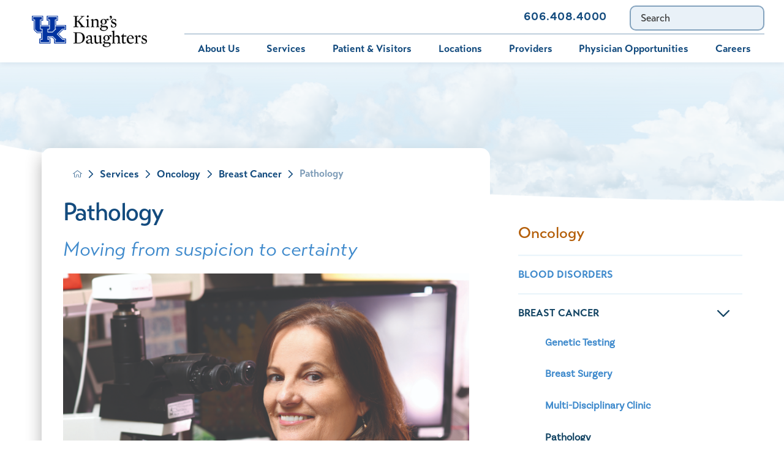

--- FILE ---
content_type: text/html; charset=utf-8
request_url: https://www.kingsdaughtershealth.com/services/oncology/breast-cancer/pathology/
body_size: 24780
content:
<!DOCTYPE html>
<html lang="en" xml:lang="en" xmlns="http://www.w3.org/1999/xhtml" data-anim="1" data-prlx="1" data-flr="1" data-i="x37dc20xp4z" data-is="o9zec4m998g" data-gmap="AIzaSyD9RxIAFFpAdGvsN49rqOZLQbeZ6BSLoL4" data-sa="y2ZSTmUX0yvjKcJy1UgoPnq08DuP4Jf3FKwuSf0GEoyqTWXq0%2Fs5o6YezGXaCjBkU1es6fYGuzih%2FhfGPyYATM%2B%2Bzi1%2Fe7MBJSSF%2FTwWhVM1oppoxUfr3WmG9rt1e9eJYc66OslXq8btB29gKer6pIMfQVejLyh15mpGJ6lCnOEEyylu">
<head>
	<script type="text/javascript" src="/cms/includes/qdyfq9a7l_t.2509161620371.js" defer data-require='["j/poly","j/modernizr","j/jquery","j/jquery.ui","j/ui.touch","j/ui.wheel","j/ui.draw","j/ui.mobile","j/timezone","static","j/jquery.cookie","extensions","uri","behaviors","c/scrollbar","c/loading","m/date","form","adapter","v/jwplayer","video","a/bootstrap","svg"]'></script>
	<title>Pathology | King's Daughters Health System</title>
	<link rel="canonical" href="https://www.kingsdaughtershealth.com/services/oncology/breast-cancer/pathology/"/>
	<meta content="text/html; charset=utf-8" http-equiv="Content-Type"/>
	<meta content="initial-scale=1" name="viewport"/>
	<meta http-equiv="X-UA-Compatible" content="IE=edge,chrome=1"/>
	<meta name="format-detection" content="telephone=no"/>
	<meta name="description" content="Learn more about our services by reading about Pathology. Our primary goal is to provide quality, compassionate, affordable and accessible health care."/>
	<meta property="og:type" content="website"/>
	<meta property="og:site_name" content="King's Daughters Hospital"/>
	<meta property="og:url" content="https://www.kingsdaughtershealth.com/services/oncology/breast-cancer/pathology/"/>
	<meta property="og:image" content="https://www.kingsdaughtershealth.com/images/assets/social-image.jpg"/>
	<meta name="twitter:card" content="summary_large_image"/>
	<meta name="twitter:image" content="https://www.kingsdaughtershealth.com/images/assets/social-image.jpg"/>
	<meta name="google-site-verification" content="rTJEFbyRXczsbeL2CNNkm-dh44G0ozLMKMuDDTSgXP0"/>
	<meta name="audio-eye-hash" content="d1b4a1d81f15a6b3fba0f938b5186f79"/>
	<script type="text/javascript">
(function(n){var t=n.Process||{},i=function(n){var t=+n;return isNaN(t)?n:t},u=function(n){return decodeURIComponent(n.replace(/\+/g,"%20"))},h=/\{(.+?)\}/g,c=window.location.hash&&window.location.hash[1]==="~"&&!/\bSPPC=./i.test(document.cookie||""),s=[],e=null,r=null,o=null,f=null;t.Page=function(n){for(var i=n.length;i--;)c?s.push(n[i]):t.Element(document.getElementById(n[i]))};t.Delayed=function(){var n,i;for(r=null;n=s.shift();)t.Element(document.getElementById(n));try{i=new CustomEvent("process.delayed",{bubbles:!0,cancelable:!0});document.documentElement.dispatchEvent(i)}catch(u){}};t.Element=function(n){if(n)switch(n.getAttribute("data-process")){case"if":t.If(n);break;case"replace":t.Replace(n);break;default:t.Fix(n)}};t.Replace=function(n){var i,f=n.parentNode,r=document.createTextNode(t.Get(n.getAttribute("data-replace"))),u=n.firstElementChild;u&&u.getAttribute&&(i=u.getAttribute("href"))&&i.substring(0,4)==="tel:"&&(i=document.createElement("a"),i.setAttribute("href","tel:"+r.data),i.appendChild(document.createTextNode(r.data)),r=i);f.insertBefore(r,n);f.removeChild(n)};t.Fix=function(n){var r,u,i,f=n.attributes.length,e=n.childNodes.length;if(n.nodeName==="SCRIPT"){n.parentNode.removeChild(n);return}while(f--)r=n.attributes[f],r.name.substring(0,13)=="data-replace-"&&(u=r.name.substring(13),n.setAttribute(u,t.Get(r.value)),n.removeAttribute(r.name));while(e--)i=n.childNodes[e],i.nodeType===3&&i.data&&i.data.indexOf("{")>=0&&(i.data=t.Get(i.data))};t.If=function(n){for(var i,u,f,e,o=n.parentNode,s=n.attributes.length,r=undefined;s--;){i=n.attributes[s];switch(i.name){case"field":r=t.Check(n,t.Get(i.value));break;case"nofield":r=!t.Check(n,t.Get(i.value))}if(r!==undefined)break}if(r)for(u=n.childNodes,f=0,e=u.length;f<e;f++)o.insertBefore(u[0],n);o.removeChild(n)};t.Check=function(n,r){for(var u,f,e=n.attributes.length;e--;){u=n.attributes[e];switch(u.name){case"equals":return r==t.Get(u.value);case"gt":case"greaterthan":case"morethan":return i(r)>i(t.Get(u.value));case"gte":return i(r)>=i(t.Get(u.value));case"lt":case"lessthan":case"lesserthan":return i(r)<i(t.Get(u.value));case"lte":return i(r)<=i(t.Get(u.value));case"ne":case"notequals":return r!=t.Get(u.value);case"contains":return f=t.Get(u.value),r.indexOf(f>=0);case"notcontains":return f=t.Get(u.value),!r.indexOf(f>=0);case"in":return f=t.Get(u.value),t.InArray(r,(""+f).split(","));case"notin":return f=t.Get(u.value),!t.InArray(r,(""+f).split(","));case"between":return f=t.Get(u.value).Split(","),f.length==2&&i(r)>=i(f[0])&&i(r)<=i(f[1])?!0:!1}}return!!r};t.InArray=function(n,t){for(var i=t.length;i--;)if(t[i]==n)return!0;return!1};t.Get=function(n){return n.replace(h,function(n,i){var r=i.split("/"),f=r.shift();return t.Data(f.split(":"),0,r[0])||u(r.shift()||"")})};t.Data=function(n,i,r){var u;switch(n[i].toLowerCase()){case"f":return t.Format(n[i+1],n,i+2,r);case"if":return t.Data(n,i+1)?n.pop():"";case"ifno":case"ifnot":return t.Data(n,i+1)?"":n.pop();case"q":case"querystring":return t.Query(n[i+1])||"";case"session":case"cookie":return t.Cookie(n[i+1])||"";case"number":return t.Number(n[i+1],r)||"";case"request":return u=t.Cookie("RWQ")||window.location.search,u&&u[0]==="?"&&n[i+1]&&n[i+1][0]!="?"&&(u=u.substr(1)),u;case"u":return t.UserData(n[i+1])||"";default:return""}};t.Format=function(n,i,r,u){var h,f,s,e,o;if(!n||r>i.length-1)return"";if(h=null,f=null,n=n.toLowerCase(),e=0,n=="binary")e=2;else if(r+1<i.length)switch(n){case"p":case"phone":case"p2":case"phone2":case"p3":case"phone3":i[r].indexOf("0")>=0&&(f=i[r],e=1);break;default:s=parseInt(i[r]);isNaN(s)||(h=s,e=1)}o=t.Data(i,r+e,u);switch(n){case"p":case"phone":return t.Phone(""+o,f);case"p2":case"phone2":return t.Phone(""+o,f||"000.000.0000");case"p3":case"phone3":return t.Phone(""+o,f||"000-000-0000");case"tel":return t.Phone(""+o,f||"0000000000")}};t.Phone=function(n,t){var u,i,f,r;if(!n)return"";if(u=n.replace(/\D+/g,""),u.length<10)return n;for(i=(t||"(000) 000-0000").split(""),f=0,r=0;r<i.length;r++)i[r]=="0"&&(f<u.length?i[r]=u[f++]:(i.splice(r,1),r--));return f==10&&u.length>10&&i.push(" x"+u.substring(10)),i.join("")};t.Query=function(n){var r,f,o,i,s;if(!e)for(e={},r=t.Cookie("RWQ")||window.location.search,f=r?r.substring(1).split("&"):[],o=f.length;o--;)i=f[o].split("="),s=u(i.shift()).toLowerCase(),e[s]=i.length?u(i.join("=")):null;return e[n.toLowerCase()]};t.Cookie=function(n){var f,i,o,e,t;if(!r)for(r={},f=document.cookie?document.cookie.split("; "):[],i=f.length;i--;){o=f[i].split("=");e=u(o.shift()).toLowerCase();t=o.join("=");switch(t[0]){case"#":r[e]=+t.substring(1);break;case":":r[e]=new Date(+t.substring(1));break;case"!":r[e]=t==="!!";break;case"'":r[e]=u(t.substring(1));break;default:r[e]=u(t)}}for(f=n.split("|"),i=0;i<f.length;i++)if(t=r[f[i].toLowerCase()],t)return t;return""};t.UserData=function(n){switch(n){case"DisplayName":return t.Cookie("U_DisplayName")||"";case"TimeOfDay":var r=new Date,i=r.getHours();return i>=17||i<5?"Evening":i<12?"Morning":"Afternoon"}};t.Number=function(n,i){var s,u,r,e;if(!i)return i;if(!o)for(o={},s=(t.Cookie("PHMAP")||"").split(","),e=0;e<s.length;e++)u=(s[e]||"").split("="),u.length===2&&(o[u[0]]=u[1]);return r=o[i],r&&r!=="0"||(r=i),f||(f={}),f[r]=1,r};t.Phones=function(){var n,t;if(f){n=[];for(t in f)f.hasOwnProperty(t)&&n.push(t);return n.join("|")}return null};n.Process=t;document.documentElement&&(document.documentElement.clientWidth<=1280||(t.Cookie("pref")&1)==1)&&(document.documentElement.className+=" minimize")})(this);
(function(n){window.rrequire||n(window)})(function(n){function b(i,r,u,f){var h,b,e,a,g,o,nt=(new Date).getTime(),p,c,l,w;if(((!s||nt-s>1e3)&&(st(),s=nt),!t[i])&&(h=k(i,f),h.length)){switch(h[0]){case"/common/js/j/jquery.js":case"/common/js/j/jquery.1.x.js":case"/common/js/j/jquery.2.x.js":h[0]=n.Modernizr&&n.Modernizr.canvas?"/common/js/j/jquery.2.x.js":"/common/js/j/jquery.1.x.js"}if(d(h),f==="css"?(e=n.document.createElement("link"),e.setAttribute("type","text/css"),e.setAttribute("rel","stylesheet"),a="href"):(e=n.document.createElement("script"),e.setAttribute("type","text/javascript"),e.setAttribute("async","async"),a="src",g=h.length<2||i[0]==="/"),i.indexOf("j/jquery")>=0)try{throw new Error("Jquery Require "+i);}catch(tt){for(console.log(tt.stack),p=[],c=arguments;c;)l=[],l.push.apply(l,c),p.push(l),w=c.callee.caller,c=w&&w.arguments;console.log(JSON.stringify(p))}o=h[0];o.substring(0,8)==="/common/"?o=v+o:o.substring(0,5)===rt&&(o=y+o);ot(e,i,f,g);e.setAttribute(a,o);b=n.document.head||n.document.body;b.appendChild(e)}}function ot(t,i,r,e){var s=function(){e?(n.register(i),l()):r==="css"&&(f[i]=!0,l())},o=function(){r==="js"&&console.log('error - "'+i+'" could not be loaded, rrequire will not fire.')};t.addEventListener?(t.addEventListener("load",s,!1),t.addEventListener("error",o,!1)):t.onload=t.onreadystatechange=function(n,r){var f=t.readyState;if(r||!f||/loaded|complete/.test(f)){if(f==="loaded"&&(t.children,t.readyState==="loading"&&(f="error")),t.onload=t.onreadystatechange=null,t=null,e&&f!=="error"){setTimeout(function(){var n=u[i];!n||n()?s():o();s=null;o=null},1);return}f==="error"?o():s();o=null;sucess=null}}}function st(){for(var t,r,u,i=document.querySelectorAll("script[src]"),n=0;n<i.length;n++)t=i[n],r=t.getAttribute("src"),u=t.getAttribute("data-require"),c(r,u,"js");for(i=document.querySelectorAll("link[rel='stylesheet'][href]"),n=0;n<i.length;n++)t=i[n],r=t.getAttribute("href"),u=t.getAttribute("data-require"),c(r,u,"css")}function k(t,i){var r=[];if(!t)return r;if(t.indexOf(n.location.origin)===0&&(t=t.substring(n.location.origin.length)),m=et.exec(t)){if(m[1])return r.push(t),r;if(m[2])return r.push(n.location.protocol+t),r;(m=/(.+?)\.\d{13}(\.\w{2,12})$/.exec(t))&&(t=m[1]+m[2]);r.push(t);(m=/^\/(common|cms)\/(admin\/|js\/|css\/)?(.+?)(\.js|\.css)$/.exec(t))&&(t=m[1]==="cms"?m[1]+"/"+(m[2]||"")+m[3]:m[2]==="admin/"?m[2]+m[3]:m[3],r.push(t))}else/^cms\//.test(t)?r.push("/"+t+"."+i):/^admin\//.test(t)?r.push("/common/"+t+"."+i):i==="js"?r.push("/common/js/"+t+"."+i):i==="css"&&r.push("/common/css/"+t+"."+i),r.push(t);return r}function c(n,i,r){var f,u;if(n&&!t[n]&&(f=k(n,r),d(f),i)){try{arr=it(i)}catch(e){return}for(len=arr&&arr.length,u=0;u<len;u++)c(arr[u],null,r)}}function d(n,i){for(var r,u=0;u<n.length;u++){r=n[u];switch(r){case"j/jquery":case"j/jquery.1.x":case"j/jquery.2.x":case"j/jquery.3.x":t["j/jquery"]=!0;t["j/jquery.1.x"]=!0;t["j/jquery.2.x"]=!0;t["j/jquery.3.x"]=!0;t["/common/js/j/jquery.js"]=!0;t["/common/js/j/jquery.1.x.js"]=!0;t["/common/js/j/jquery.2.x.js"]=!0;t["/common/js/j/jquery.3.x.js"]=!0;break;case"cms":case"cms-5":i==="css"?(t.cms=!0,t["cms-5"]=!0,t["/common/css/cms.css"]=!0,t["/common/css/cms-5.css"]=!0):t[r]=!0;break;default:t[r]=!0}}}function g(n){for(var t,i=n.length;i--;)if(t=n[i],t&&!f[t])return!1;return!0}function ht(){var t,n=r.length;for(e&&(clearTimeout(e),e=0);n--;)t=r[n],t[2]===!0&&r.splice(n,1);r.length===0&&document.documentElement.classList&&document.documentElement.classList.remove("requiring")}function l(){for(var t,i=0,u=r.length;i<u;)(t=r[i++],t[2]!==!0)&&g(t[0])&&(t[2]=!0,t[1](n.jQuery,n),e&&clearTimeout(e),e=setTimeout(ht,1))}function nt(n){var t;if(n){if(typeof n=="string")return[n.toLowerCase()];if(Array.isArray(n)){for(t=n.length;t--;)n[t]=(""+(n[t]||"")).toLowerCase();return n}return null}return null}function tt(n,t){for(var i,r,u=0;u<n.length;u++)if(i=h[n[u]],i){for(n.splice(u,1),u--,r=i[0].length;r--;)n.push(i[0][r]);if(i[1]&&t)for(r=i[1].length;r--;)t.push(i[1][r])}t&&t.length&&tt(t)}function ct(t){var r=0,i=function(){if(n.google&&n.google.maps)n.register(t);else if(++r>20)throw new Error("Unable to load google maps api script.");else setTimeout(i,250)};setTimeout(i,250)}var it=function(n,t){return(window.JSON2||JSON).parse(n,t)},i="/",o=".",a=":",v=i+i+"www.scorpioncms.com",rt=i+"cms"+i,y=i+i+window.location.host,f={},t={},r=[],e=0,p=document&&document.documentElement&&document.documentElement.getAttribute("data-gmap"),ut=p&&"&key="+p,w=Object.prototype,lt=w.toString,ft=w.hasOwnProperty,h={jquery:[["j/jquery","j/jquery.ui"]],behavior:[["behaviors"],["cms-behave"]],googlemap:[["https"+a+i+i+"maps.googleapis.com/maps/api/js?v=3&libraries=places&callback=registermap"+(ut||"")]],map:[["m/gmap"]],loading:[["c/loading2"],["cms-5"]],jwplayer:[[i+"common/js/v/jwplayer"+o+"js"]],tools:[["jquery","behavior","extensions","uri","chart","c/cms","c/scrollbar","loading","form"],["cms-tools","opensans"]],opensans:[["https"+a+i+i+"fonts.googleapis.com/css?family=Open+Sans:300,400italic,400,600,700|Montserrat:400,700"]],ckeditor:[[o+o+i+"ckeditor/ckeditor"]],ck:[["admin/ck/ckeditor"]],ace:[[i+i+"cdnjs.cloudflare.com/ajax/libs/ace/1.4.11/ace"+o+"js"]],weather:[["m/weather"]],cookie:[["j/jquery.cookie"]],form2:[["admin/js/form","admin/js/poly"]]},u={"j/jquery":function(){return!!n.jQuery},"j/jquery.1.x":function(){return!!n.jQuery},"j/jquery.2.x":function(){return!!n.jQuery},"j/jquery.3.x":function(){return!!n.jQuery},"j/jquery.ui":function(){return!!(n.jQuery&&n.jQuery.widget)},"j/jquery.cookie":function(){return!!(n.jQuery&&n.jQuery.cookie)},"j/poly":function(){return!!(n.Element&&n.Element.prototype&&n.Element.prototype.scrollIntoViewport)},googlemap:function(){return!!(n.google&&n.google.maps)},jwplayer:function(){return!!n.jwplayer},ckeditor:function(){return!!n.CKEDITOR},ace:function(){return!!n.ace},weather:function(){return!!(n.jQuery&&n.jQuery.weather)}},et=/^(https?:)?(\/\/([\w\-\.]+))?(\/.+)/i,s;(function(){var n;for(var t in u)ft.call(u,t)&&(n=h[t],n&&n[0]&&n[0][0]&&(u[n[0][0]]=u[t]))})();Array.isArray||(Array.isArray=function(n){return Object.prototype.toString.call(n)==="[object Array]"});Function.isFunction||(Function.isFunction=function(n){return Object.prototype.toString.call(n)==="[object Function]"});s=null;n.registerLoading=function(n){t[n]=!0};n.register=function(n){n&&typeof n=="string"&&(t[n]=!0,f[n]=!0,l())};n.registermap=function(){var n=h.googlemap[0][0];register(n)};n.rrequire=function(i,e,o){var a,h,v,c,s,y,l;if(i=nt(i),i){for(Function.isFunction(o)&&(a=o,o=e,e=a,a=null),o=nt(o),o||(o=[]),tt(i,o),h=i.length,v=!0;h--;)if((c=i[h],c)&&(s=c.toLowerCase(),!f[s])){if(y=u[s],y&&y()){f[s]=!0;continue}if(v=!1,!t[s]){if(s.indexOf("maps.googleapis.com")!==-1&&document.querySelector("script[src*='maps.googleapis.com']")){ct(s);continue}b(c,"script","src","js")}}for(h=0;h<o.length;)(l=o[h],l)&&(s=l.toLowerCase(),f[s]||b(l,"link","href","css"),h++);Function.isFunction(e)&&(v||g(i)?e(n.jQuery,n):r.push([i,e,!1]))}};n.rrequire.setBase=function(n){v=n};n.rrequire.setHost=function(n){y=n};n.rrequire.setDetect=function(n,t){n&&typeof n=="string"&&Function.isFunction(t)&&(u[n]=t)};n.rrequire.getLoading=function(){var n=Object.keys(t);return n.sort(),console.log(JSON.stringify(n,null,"\t"))};n.require||(n.require=n.rrequire)});
</script>
	<link rel="stylesheet" type="text/css" href="/cms/includes/dtx46j6fmhj.2505060809221.css" data-require='["cms","cms-behave"]'/>
	<script>(function(){
var cook = /(?:^|\b)COOK=(.+?)(?:$|;)/.exec( document.cookie )?.[1];
var analytics;
var marketing;
if(cook==='YES'){analytics=true;marketing=true;}
else if(cook==='NO!'){analytics=false;marketing=false;}
else if(cook==='ANALYTICS'){analytics=true;marketing=false;}
else if(cook==='MARKETING'){analytics=false;marketing=true;}
else{analytics=true;marketing=navigator.globalPrivacyControl||window.doNotSell?false:true;}
window.$consentState={analytics,marketing};
})();</script>
<script type="module" src="/common/usc/p/manage-cookies.js"></script>
</head>
<body style="opacity:0" class="pathology-page oncology-branch sub v2" data-config="6ijfsrm_.nrs\p59k93pl.lol\gt5tuu61.rr2\76cquu6f.quh" data-id="14535236">
<header id="HeaderZone"><div class="access-options access-menu v1" id="AccessibilityOptions" universal_="true">
	
	
	<div class="access-btn open-btn flex-middle-center" title="Open the accessibility options menu"><svg viewBox="0 0 36 36"><path d="M3.37 27.6L32.63 27.6C34.516 27.6 36 29.05 36 30.8C36 32.55 34.474 34 32.63 34L3.37 34C1.484 34 0 32.55 0 30.8C0 29.05 1.528 27.6 3.37 27.6ZM3.37 14.8L23.64 14.8C25.528 14.8 27.012 16.25 27.012 18C27.012 19.75 25.528 21.2 23.64 21.2L3.37 21.2C1.484 21.2 0 19.75 0 18C0 16.25 1.528 14.8 3.37 14.8ZM32.676 8.4L3.37 8.4C1.484 8.4 0 6.95 0 5.2C0 3.45 1.526 2 3.37 2L32.63 2C34.516 2 36 3.45 36 5.2C36 6.95 34.516 8.4 32.676 8.4L32.676 8.4Z"></path></svg> <span>Open Accessibility Menu</span></div>
	<div class="flex-middle-between top-info">
		<svg class="accessibility" viewBox="0 0 36 36"><path d="M502.7 0a84.3 84.3 0 1 1-84.3 84.3A84.6 84.6 114.1 0 1 502.7 0ZM868.6 272.7L617.5 304.2v251.4L739.2 960.7a47.2 47.2 0 0 1-34.4 57.6A46.7 46.7 114.1 0 1 647.9 987.4L522.5 616.5H484.3L369.5 993.8a47 47 0 0 1-61.6 26.7a49.1 49.1 0 0 1-29.6-61.9L383.7 560.4V304.2L152.3 272.7A41.9 41.9 114.1 0 1 114.1 226.3A43.8 43.8 114.1 0 1 161.4 186.8L442.4 210.8h123.3L865.1 186.8a43.2 43.2 0 0 1 3.5 86.5Z"></path></svg>
	</div>
	<ul>
		<li>
			<button class="flex-" data-action="content"><svg viewBox="0 0 36 36"><path d="M12.706 23.824L12.706 20.647L36 20.647L36 23.824L12.706 23.824ZM0 12.177L36 12.177L36 15.353L0 15.353L0 12.177ZM27.529 3.706L36 3.706L36 6.882L27.529 6.882L27.529 3.706ZM0 3.706L23.294 3.706L23.294 6.882L0 6.882L0 3.706ZM8.471 23.824L0 23.824L0 20.647L8.471 20.647L8.471 23.824ZM19.059 32.294L0 32.294L0 29.118L19.059 29.118L19.059 32.294Z"></path></svg> Skip to Content</button>
		</li>
		<li>
			<button class="flex-" data-action="menu"><svg viewBox="0 0 36 36"><path d="M7.412 31.235L7.412 28.059L36 28.059L36 31.235L7.412 31.235ZM7.412 16.412L36 16.412L36 19.588L7.412 19.588L7.412 16.412ZM7.412 4.764L36 4.764L36 7.941L7.412 7.941L7.412 4.764ZM0 28.059L4.235 28.059L4.235 31.235L0 31.235L0 28.059ZM0 16.412L4.235 16.412L4.235 19.588L0 19.588L0 16.412ZM0 4.764L4.235 4.764L4.235 7.941L0 7.941L0 4.764Z"></path></svg> Skip to Menu</button>
		</li>
		<li>
			<button class="flex-" data-action="largeText"><svg viewBox="0 0 36 36"><path d="M31.2 17.404L31.2 12.604L28.8 12.604L28.8 17.404L24 17.404L24 19.804L28.8 19.804L28.8 24.604L31.2 24.604L31.2 19.804L36 19.804L36 17.404L31.2 17.404ZM26.4 1.804L0.01 1.796L0 5.404L10.8 5.404L10.8 34.204L14.4 34.204L14.4 5.404L26.4 5.404L26.4 1.804Z"></path></svg> Increase Text Size</button>
		</li>
		<li>
			<button class="flex- clear-btn" data-action="clear">Clear All <svg viewBox="0 0 36 36"><path d="M21.179 14.82L21.179 29.644L23.297 29.644L23.297 14.82L21.179 14.82ZM16.939 14.828L16.939 29.653L19.057 29.653L19.057 14.828L16.939 14.828ZM12.706 14.82L12.706 29.644L14.823 29.644L14.823 14.82L12.706 14.82ZM8.468 10.587L27.53 10.587L27.53 33.88L8.468 33.88L8.468 10.587ZM6.35 6.351L29.65 6.351L29.65 8.473L28.699 8.473C28.663 8.471 28.627 8.469 28.591 8.469L7.409 8.469C7.373 8.469 7.337 8.471 7.301 8.473L6.35 8.473L6.35 6.351ZM12.706 2.118L23.297 2.118L23.294 4.233L12.706 4.233L12.706 2.118ZM11.645 0C11.365 0 11.096 0.11 10.897 0.309C10.696 0.508 10.588 0.779 10.588 1.061L10.588 4.233L5.291 4.233C5.01 4.233 4.743 4.346 4.542 4.542C4.342 4.742 4.232 5.01 4.232 5.292L4.232 9.532C4.232 10.116 4.709 10.587 5.291 10.587L6.35 10.587L6.35 34.939C6.35 35.523 6.825 36 7.409 36L28.591 36C29.175 36 29.65 35.523 29.65 34.939L29.65 10.587L30.707 10.587C31.291 10.587 31.766 10.116 31.768 9.532L31.768 5.292C31.768 5.01 31.658 4.742 31.456 4.542C31.257 4.346 30.988 4.233 30.707 4.233L25.412 4.233L25.412 1.061C25.412 0.779 25.304 0.508 25.103 0.309C24.904 0.11 24.635 0 24.353 0L11.645 0Z"></path></svg></button>
		</li>
	</ul>
	<div class="access-btn close-btn">
		<svg title="Close the accessibility options menu" viewBox="0 0 36 36"><path d="M26.618 28.29L25.14 29.751L15.549 20.246L15.549 20.246L14.073 18.783L15.549 17.321L15.549 17.321L25.14 7.813L26.618 9.274L17.025 18.783L26.618 28.29ZM10.956 34.436L26.608 34.436L26.608 36L9.392 36L9.392 34.436L9.392 1.564L9.392 0L26.608 0L26.608 1.564L10.956 1.564L10.956 34.436Z"></path></svg> <span>Hide</span>
	</div>
</div><form id="Form_HeaderAreaV1" method="post" enctype="multipart/form-data" action="/services/oncology/breast-cancer/pathology/" data-search="1">
<input type="hidden" name="_m_" value="HeaderAreaV1">
<div class="header-area v1" universal_="true" id="HeaderAreaV1" data-section>
	
	
	
	
	
	
	<div class="sticky-box">
		<div class="main wide flex-between">
			<a class="top-logo" href="/"><img alt="King's Daughters Health System" src="/images/assets/UKHC-Kings-Daughters-FULL-COLOR-HORIZONTAL.1).png" title="King's Daughters Health System"></a>
			<a class="top-logo ie" href="/"><img alt="King's Daughters Health System" src="[data-uri]" title="King's Daughters Health System" data-src="/images/assets/UKHC-Kings-Daughters-WHITE-HORIZONTAL.png"></a>
			<a class="top-logo ie dark" href="/"><img alt="King's Daughters Health System" src="[data-uri]" title="King's Daughters Health System" data-src="/images/assets/UKHC-Kings-Daughters-FULL-COLOR-HORIZONTAL.1).png"></a>
			<div class="header-box auto">
				<a class="menu-btn mm-open mobile" role="button" href="javascript:void(0);" aria-label="Toggle Mobile Menu" data-role="btn">
					<span></span>
					<span></span>
					<span></span>
				</a>
				<div class="top-bar flex-middle-end">
					<nav class="secondary-nav">
						<ul class="flex-middle">
							<li>
	                        	<a href="https://mychart.kdmc.net/MyChartPRODUCTION/Authentication/Login" target="_blank">Bill Pay</a>
							</li>
							<li>
	                        	<a href="https://mychart.kdmc.net/MyChartPRODUCTION/Authentication/Login" target="_blank">MyChart</a>
							</li>
							<li>
								<a href="/services/pediatrics/immunization-schedule/">Immunization Schedule </a>
							</li><li>
								<a href="/contact-us/">Contact Us</a>
							</li>
						</ul>
					</nav>
					<div class="flex-between-middle box-cont">
						<a class="phone-link" href="tel:6064084000" id="HeaderAreaV1_1" data-replace-href="tel:{F:tel:Cookie:PPCP1/6064084000}"><span id="HeaderAreaV1_2" data-process="replace" data-replace="{F:P2:Cookie:PPCP1/606.408.4000}">606.408.4000</span></a>
					</div>
					<div class="site-search ui-repeater" id="SiteSearch">
						<div class="search-box" data-item="i" data-key="">
							<div class="search-input">
								<label for="SiteSearch_ITM0_Search" id="Search" class="hide">Search</label>
								<input type="search" placeholder="Search" id="SiteSearch_ITM0_C" class="ui-cms-input" name="SiteSearch$ITM0$C" value>
								<button title="Site Search" aria-label="Site Search" class="flex-center-between" type="submit" id="SiteSearch_ITM0_ctl02" name="SiteSearch$ITM0$ctl02" data-commandname="Search"></button>
							</div>
						</div>
					</div>
				</div>
				<div class="nav-bar flex-middle-between">
					<nav class="top-nav auto stretch flex-row el-tab-box" data-role="panel">
						<ul class="desktop-nav flex-row auto" id="HeaderAreaV1TopNavigation">
							<li class=" flex-row auto children about-us">
								<a href="/about-us/">About Us</a>
								
									<span class="el-tab"><svg viewBox="0 0 36 36"><use data-href="/cms/svg/site/o9zec4m998g.36.svg#caret_right"></use></svg></span>
									<div class="fly-out wide el-tab-panel" role="menu" id="about-usNavFlyOut" data-role="fly-nav">
										<ul class="flex-grid-wrap-block-1024 ui-scroll">
											<li class=" level-1 about-us third">
												<a href="/about-us/about-us/">About Us</a>
											</li><li class=" level-1 community-health-needs-assessments third">
												<a href="/about-us/community-health-needs-assessments/">Community Health Needs Assessments</a>
											</li><li class=" level-1 community-sponsorships third">
												<a href="/about-us/community-sponsorships/">Community Sponsorships</a>
											</li><li class=" level-1 contact-us third">
												<a href="/about-us/contact-us/">Contact Us</a>
											</li><li class=" level-1 compliance-integrity third">
												<a href="/about-us/compliance-integrity/">Compliance & Integrity </a>
											</li><li class=" level-1 construction-updates third">
												<a href="/about-us/construction-updates/">Construction Updates</a>
											</li><li class=" level-1 health-foundation third">
												<a href="/about-us/health-foundation/">Health Foundation</a>
											</li><li class=" level-1 health-risk-assessments third">
												<a href="/about-us/health-risk-assessments/">Health Risk Assessments</a>
											</li><li class=" level-1 kings-daughters-leadership third">
												<a href="/about-us/kings-daughters-leadership/">King's Daughters Leadership</a>
											</li><li class=" level-1 mission-vision-core-values third">
												<a href="/about-us/mission-vision-core-values/">Mission, Vision & Core Values</a>
											</li><li class=" level-1 legal-notices third">
												<a href="/about-us/legal-notices/">Legal Notices</a>
											</li><li class=" level-1 supply-chain third">
												<a href="/about-us/supply-chain/">Supply Chain</a>
											</li>
										</ul>
									</div>
								
							</li><li class="selected flex-row auto children services">
								<a href="/services/">Services</a>
								
									<span class="el-tab"><svg viewBox="0 0 36 36"><use data-href="/cms/svg/site/o9zec4m998g.36.svg#caret_right"></use></svg></span>
									<div class="fly-out wide el-tab-panel" role="menu" id="servicesNavFlyOut" data-role="fly-nav">
										<ul class="flex-grid-wrap-block-1024 ui-scroll">
											<li class=" level-1 behavioral-medicine third">
												<a href="/services/behavioral-medicine/">Behavioral Medicine</a>
											</li><li class=" level-1 diabetes-education-center third">
												<a href="/services/diabetes-education-center/">Diabetes Education Center</a>
											</li><li class=" level-1 digestive-health third">
												<a href="/services/digestive-health/">Digestive Health</a>
											</li><li class=" level-1 emergency-department third">
												<a href="/services/emergency-department/">Emergency Department</a>
											</li><li class=" level-1 foot-ankle third">
												<a href="/services/foot-ankle/">Foot & Ankle</a>
											</li><li class=" level-1 heart-vascular third">
												<a href="/services/heart-vascular/">Heart & Vascular</a>
											</li><li class=" level-1 home-health third">
												<a href="/services/home-health/">Home Health</a>
											</li><li class=" level-1 imaging-services third">
												<a href="/services/imaging-services/">Imaging Services</a>
											</li><li class=" level-1 interventional-spine third">
												<a href="/services/interventional-spine/">Interventional Spine</a>
											</li><li class=" level-1 iv-therapy third">
												<a href="/services/iv-therapy/">IV Therapy</a>
											</li><li class=" level-1 low-cost-blood-profile third">
												<a href="/services/low-cost-blood-profile/">Low Cost Blood Profile</a>
											</li><li class=" level-1 medical-transport third">
												<a href="/services/medical-transport/">Medical Transport</a>
											</li><li class=" level-1 nephrology-hypertension third">
												<a href="/services/nephrology-hypertension/">Nephrology & Hypertension</a>
											</li><li class=" level-1 neurology third">
												<a href="/services/neurology/">Neurology</a>
											</li><li class=" level-1 neurosurgery third">
												<a href="/services/neurosurgery/">Neurosurgery</a>
											</li><li class=" level-1 occupational-medicine third">
												<a href="/services/occupational-medicine/">Occupational Medicine</a>
											</li><li class="selected level-1 oncology third">
												<a href="/services/oncology/">Oncology</a>
											</li><li class=" level-1 orthopedics-sports-medicine third">
												<a href="/services/orthopedics-sports-medicine/">Orthopedics & Sports Medicine</a>
											</li><li class=" level-1 pharmacy-services third">
												<a href="/services/pharmacy-services/">Pharmacy Services</a>
											</li><li class=" level-1 referring-providers third">
												<a href="/services/referring-providers/">Referring Providers</a>
											</li><li class=" level-1 primary-care third">
												<a href="/services/primary-care/">Primary Care</a>
											</li><li class=" level-1 pediatrics third">
												<a href="/services/pediatrics/">Pediatrics</a>
											</li><li class=" level-1 pulmonology-lung-center third">
												<a href="/services/pulmonology-lung-center/">Pulmonology/Lung Center</a>
											</li><li class=" level-1 rehab-services third">
												<a href="/services/rehab-services/">Rehab Services</a>
											</li><li class=" level-1 sleep-medicine third">
												<a href="/services/pulmonology-lung-center/sleep-medicine/">Sleep Medicine</a>
											</li><li class=" level-1 stroke-care third">
												<a href="/services/stroke-care/">Stroke Care</a>
											</li><li class=" level-1 substance-abuse-resources third">
												<a href="/services/substance-abuse-resources/">Substance Abuse Resources</a>
											</li><li class=" level-1 surgical-services third">
												<a href="/services/surgical-services/">Surgical Services</a>
											</li><li class=" level-1 urgent-care third">
												<a href="/services/urgent-care/">Urgent Care</a>
											</li><li class=" level-1 walk-in-care-for-schools third">
												<a href="/services/walk-in-care-for-schools/">Walk-In Care for Schools</a>
											</li><li class=" level-1 center-for-healthy-living third">
												<a href="/services/center-for-healthy-living/">Center for Healthy Living</a>
											</li><li class=" level-1 womens-care third">
												<a href="/services/womens-care/">Women's Care</a>
											</li><li class=" level-1 wound-center third">
												<a href="/services/wound-center/">Wound Center</a>
											</li>
										</ul>
									</div>
								
							</li><li class=" flex-row auto children patient-visitors">
								<a href="/patient-visitors/">Patient & Visitors</a>
								
									<span class="el-tab"><svg viewBox="0 0 36 36"><use data-href="/cms/svg/site/o9zec4m998g.36.svg#caret_right"></use></svg></span>
									<div class="fly-out wide el-tab-panel" role="menu" id="patient-visitorsNavFlyOut" data-role="fly-nav">
										<ul class="flex-grid-wrap-block-1024 ui-scroll">
											<li class=" level-1 patients third">
												<a href="/patient-visitors/patients/">Patients</a>
											</li><li class=" level-1 visitors third">
												<a href="/patient-visitors/visitors/">Visitors</a>
											</li><li class=" level-1 financial-services-resources third">
												<a href="/patient-visitors/financial-services-resources/">Financial Services & Resources</a>
											</li><li class=" level-1 send-an-e-card third">
												<a href="/ecards/">Send an E-Card</a>
											</li><li class=" level-1 patient-experience third">
												<a href="/patient-visitors/patient-experience/">Patient Experience</a>
											</li><li class=" level-1 campus-map-ashland third">
												<a href="/patient-visitors/campus-map-ashland/">Campus Map - Ashland</a>
											</li>
										</ul>
									</div>
								
							</li><li class=" flex-row auto  locations">
								<a href="/locations/">Locations</a>
								
							</li><li class=" flex-row auto  providers">
								<a href="/providers/">Providers</a>
								
							</li><li class=" flex-row auto  physician-opportunities">
								<a href="https://ukkdphysicians.com/">Physician Opportunities</a>
								
							</li>
							<li class="flex-row auto careers">
								<a href="https://pm.healthcaresource.com/cs/kdmc/#/search" target="_blank">Careers</a>
							</li>
						</ul>
					</nav>
				</div>
			</div>
			<div class="mobile-box flex-between-middle">
				<a class="search" href="/site-search/"><svg viewBox="0 0 36 36"><use href="/cms/svg/site/icon_mobile_search.36.svg"></use></svg></a>
				<a class="phone-link" href="tel:(606) 408-4000" id="HeaderAreaV1_3" data-replace-href="tel:{F:P:Cookie:PPCP1/(606)%20408-4000}"><svg viewBox="0 0 36 36"><use href="/cms/svg/site/icon_mobile_phone.36.svg"></use></svg></a>
				<a class="menu-btn mm-open desktop" role="button" href="javascript:void(0);" aria-label="Toggle Mobile Menu" data-role="btn">
					<span></span>
					<span></span>
					<span></span>
				</a>
			</div>
		</div>
	</div>
</div>
</form>
<script id="Process_HeaderAreaV1" type="text/javascript" style="display:none;">window.Process&&Process.Page(['Process_HeaderAreaV1','HeaderAreaV1_1','HeaderAreaV1_2','HeaderAreaV1_3']);</script>
<div id="JavaPixelPX" universal_="true">
<script type="application/javascript" src="https://px.octillion.tv/pixel.png?pxid=63f8c4c8fa9c940b8df14723&random=3z5xh2a5leilyvbi&erid=&uid=&email=&maid=&advid=&caid=&segments=&pagetitle=&saleamount=&conversion=&ordernumber="></script>
</div></header>
<main id="MainZone"><section class="sub-banner v1 bg-image text-left" id="SubBannerV2" universal_="true" data-onvisible="visible">
	
	<figure role="presentation">
		
		
			<img loading="lazy" src="[data-uri]" alt="" title="" data-bg="/images/banners/sub-banner.png">
		
	</figure>
</section><section class="two-col-container sub-zone" id="TwoColumnSubZone">
	<div class="main flex-spaced-between-top-block-1024">
		<div class="icobalt isublayout sub-zone content-zone" id="SubZoneLeft"><div class="column-layout-content" id="ColumnLayoutContent" universal_="true">
	
	
	<div class="breadcrumb v2" id="BreadcrumbsButtons" universal_="true">
		<div class="main">
			<div class="bread-container flex-wrap-start-middle system-style" id="BreadCrumb">
				<a aria-label="back to homepage" href="/" class="home-link flex-middle-center"><svg viewBox="0 0 36 36"><use href="/cms/svg/site/icon_home.36.svg "></use></svg></a>
				<span class="separator"><svg viewBox="0 0 36 36"><use href="/cms/svg/site/icon_caret_right.36.svg "></use></svg></span>
				<a class="link-style-1" href="/services/" target="">Services</a><span class="separator"><svg viewBox="0 0 36 36"><use href="/cms/svg/site/icon_caret_right.36.svg "></use></svg></span><a class="link-style-1" href="/services/oncology/" target="">Oncology</a><span class="separator"><svg viewBox="0 0 36 36"><use href="/cms/svg/site/icon_caret_right.36.svg "></use></svg></span><a class="link-style-1" href="/services/oncology/breast-cancer/" target="">Breast Cancer</a><span class="separator"><svg viewBox="0 0 36 36"><use href="/cms/svg/site/icon_caret_right.36.svg "></use></svg></span><span class="selected link-style-disabled">Pathology</span>
			</div>
		</div>
	</div>
	<div class="content-style" id="MainContent" data-content="true"><h1>Pathology</h1>
<h2>Moving from suspicion to certainty</h2>
<p></p>
<figure>
	<img alt="Katalin Kovacs, M.D., pathologist." src="/images/oncology/KovacsMicroscope.jpg">
	<figcaption>
		<strong>Katalin Kovacs, M.D.</strong>, pathologist
	</figcaption>
</figure>
<p>The interval between a suspicious finding &ndash; a lump in the breast,
	 an abnormal mammogram &ndash; and a definitive diagnosis can seem both
	 unbearably long and incredibly short.</p>
<p>&ldquo;Sometimes women feel something. Sometimes, their doctor feels something
	 during a clinical exam. And sometimes, they come in for a screening mammogram
	 and the radiologist sees something that&rsquo;s not part of the regular
	 architecture of the breast,&rdquo; said King&rsquo;s Daughters pathologist
	 Katalin Kovacs, M.D.</p>
<p>Making a definitive diagnosis requires looking at the suspect tissue face
	 to face. Radiologists collect the sample during a procedure called a needle
	 biopsy, which may be guided by ultrasound or 3D mammography. &ldquo;They
	 collect a very small specimen, often only a few millimeters in length,&rdquo;
	 Dr. Kovacs noted.</p>
<p>During an overnight process, the water and fluids from the sample are slowly
	 replaced with liquid paraffin, which maintains the natural shape and form
	 of the sample. The next morning, the sample is embedded in a block of
	 additional paraffin and sliced into 3.5 micron sections by the histotechnologist.
	 (For reference, 3.5 microns is less than the width of a human hair.) After
	 the slices are mounted to a glass slide and stained, they are ready for
	 examination by the pathologist.</p>
<p>&ldquo;We talk about breast cancer as though it is all the same,&rdquo;
	 Dr. Kovacs said, &ldquo;But it&rsquo;s not.&rdquo; There are 26 different
	 types of breast cancer, she said, and the pathologist has to know what
	 each one looks like during its various stages of development. It is the
	 pathologist who makes the determination of benign or malignant and provides
	 the essential information that allows the medical oncologist, breast surgeon
	 and radiation oncologist to select the best treatment for the individual patient.</p>
<p>Often, these treatment decisions include surgery, chemotherapy and radiation
	 therapy. The sequence in which these occur depend in large part on what
	 the pathologist finds in the initial biopsy.</p>
<p>The pathologist&rsquo;s role in breast cancer treatment doesn&rsquo;t end
	 with the diagnosis. They receive the entire tumor as soon as it is removed
	 and perform a thorough evaluation, which includes the weight, size, color
	 and shape of the tumor as well as visible abnormalities. Sometimes during
	 surgery the pathologist examines frozen tissues, Dr. Kovacs said. The
	 pathologist also determines whether lymph nodes have been affected by
	 the cancer, helping guide the surgeon&rsquo;s hand.</p>
<p>After surgery, the pathologist&rsquo;s job continues, with further classification
	 of the tumor and determination of whether there is vascular or perineural
	 invasion, which can indicate how aggressive the cancer is, what is the
	 appropriate treatment, and what is the prognosis.</p>
<p>It&rsquo;s the pathologist who reviews biopsies and tissues to determine
	 whether, and how well, treatment has worked. For example, Dr. Kovacs recalled
	 a recent instance in which she reviewed 95 slides from a surgical case,
	 more than the average 20 to 25 slides per case. The patient had a large
	 tumor and was given chemotherapy to reduce its size before surgery. &ldquo;When
	 we looked at the tissue, we could not find evidence of any remaining tumor
	 in her breast. It&rsquo;s rare, but it happens.&rdquo;</p>
<p>All told, Dr. Kovacs and her colleagues &ndash; Shamsa Haroon, M.D., Malisha
	 Johnson, D.O., and Diane Pierson, D.O. &ndash; evaluate 350-plus potential
	 cases of breast cancer each year. But that&rsquo;s not all. The team examines
	 every specimen that comes to the laboratory, not just breast tissue, about
	 250 to 350 slides per day.</p>
<p>&ldquo;Pathologists are medical doctors who, in addition to completing
	 medical school, undergo another five to six years of training. Pathologists
	 have to know all of the organ systems, all of the diseases, and all of
	 the abnormalities, not just a particular system,&rdquo; she noted. For
	 this reason, pathologists are often called the doctor&rsquo;s doctor.</p>
<p>&ldquo;For me, I became interested in pathology during my second year of
	 medical school. I loved the challenge of being knowledgeable of myriads
	 of diseases and also to be able to look at some times just a handful of
	 cells and being able to tell what is going on in the patient&rsquo;s body,
	 so the healing can start with my diagnosis,&rdquo; she said. &ldquo;There
	 is so much I can do for patients, even if I&rsquo;m behind the scene.&rdquo;</p>
<p>It is the pathologist&rsquo;s comprehensive knowledge, experience, skill
	 and dedication that provides the answer to one of the most serious questions
	 any patient can ever ask: &ldquo;Is it cancer?&rdquo;</p>
</div>
</div><section class="rel-fragments scroller locations" id="LocationRelScrollWide" universal_="true" data-role="scroller">
	
	<header>
		<strong class="title-style-3">Related Locations</strong>
	</header>
	<div class="ui-repeater" id="LocationRelScrollRepeaterW" data-role="container" data-scroll="single">
		<ul class="flex-row items-2" data-role="list">
			<li class="item-1 half" data-role="item" data-item="i" data-key="6279">
				<a href="/locations/kings-daughters-medical-center/">
					<figure role="presentation">
						<picture>
							
								<img loading="lazy" alt="" src="[data-uri]" data-src="/cms/thumbnails/00/830x415//images/locations/PPT-2242-edit.jpg">
							
							
							
								<span class="featured">
									<svg viewBox="0 0 36 36"><use data-href="/cms/svg/site/o9zec4m998g.36.svg#star"></use></svg>
								</span>
							
						</picture>
					</figure>
					<strong itemprop="name" class="title-style-5">UK King's Daughters Medical Center</strong>
					
						
							<span class="note-style-1">Featured,  Hospitals</span>
						
						
					
					<address>
						2201 Lexington Ave.  <br>
						Ashland, KY 41101<br>
						(606) 408-4000
					</address>
					<span class="link-style-2">More Information</span>
					<div class="all-the-schema" style="display:none;" itemscope="" itemtype="http://schema.org/Hospital">
						<meta itemprop="name" content="UK King's Daughters Medical Center"/>
						<meta itemprop="telephone" content="6064084000"/>
						<div itemprop="address" itemscope="" itemtype="http://schema.org/PostalAddress">
							<meta itemprop="streetAddress" content="2201 Lexington Ave. "/>
							<meta itemprop="addressLocality" content="Ashland"/>
							<meta itemprop="addressRegion" content="KY "/>
							<meta itemprop="postalCode" content="41101"/>
							<meta itemprop="addressCountry" content=""/>
						</div>
						<div itemprop="location" itemscope itemtype="http://schema.org/Place">
							<div itemprop="address" itemscope="" itemtype="http://schema.org/PostalAddress">
								<meta itemprop="streetAddress" content="2201 Lexington Ave. "/>
								<meta itemprop="addressLocality" content="Ashland"/>
								<meta itemprop="addressRegion" content="KY "/>
								<meta itemprop="postalCode" content="41101"/>
								<meta itemprop="addressCountry" content=""/>
							</div>
							<meta itemprop="hasMap" content="http://maps.google.com/maps?f=q&hl=en&z=15&q=2201%20Lexington%20Ave.,Ashland,KY,41101"/>
							<meta itemprop="url" content="https://www.kingsdaughtershealth.com/locations/kings-daughters-medical-center/?L=true"/>
							<meta itemprop="image" content="http://www.kingsdaughtershealth.com/images/locations/PPT-2242-edit.jpg"/>
							
						</div>
						<meta itemprop="image" content="http://www.kingsdaughtershealth.com/images/locations/PPT-2242-edit.jpg"/>
						
						<meta itemprop="telephone" content="6064084000"/>
					</div>
				</a>
			</li><li class="item-2 half" data-role="item" data-item="i" data-key="6288">
				<a href="/locations/king-s-daughters-medical-center-ohio/">
					<figure role="presentation">
						<picture>
							
								<img loading="lazy" alt="" src="[data-uri]" data-src="/cms/thumbnails/00/830x415//images/Locations/Kings-Daughters-Ohio-campus.jpg">
							
							
							
						</picture>
					</figure>
					<strong itemprop="name" class="title-style-5">King’s Daughters Medical Center Ohio</strong>
					
						
						
							<span class="note-style-1"> Outpatient Services, Primary Care, Specialty Care, Urgent Care</span>
						
					
					<address>
						2001 Scioto Trail  <br>
						Portsmouth, OH 45662<br>
						(740) 991-4000
					</address>
					<span class="link-style-2">More Information</span>
					<div class="all-the-schema" style="display:none;" itemscope="" itemtype="http://schema.org/Hospital">
						<meta itemprop="name" content="King’s Daughters Medical Center Ohio"/>
						<meta itemprop="telephone" content="(740) 991-4000"/>
						<div itemprop="address" itemscope="" itemtype="http://schema.org/PostalAddress">
							<meta itemprop="streetAddress" content="2001 Scioto Trail "/>
							<meta itemprop="addressLocality" content="Portsmouth"/>
							<meta itemprop="addressRegion" content="OH "/>
							<meta itemprop="postalCode" content="45662"/>
							<meta itemprop="addressCountry" content=""/>
						</div>
						<div itemprop="location" itemscope itemtype="http://schema.org/Place">
							<div itemprop="address" itemscope="" itemtype="http://schema.org/PostalAddress">
								<meta itemprop="streetAddress" content="2001 Scioto Trail "/>
								<meta itemprop="addressLocality" content="Portsmouth"/>
								<meta itemprop="addressRegion" content="OH "/>
								<meta itemprop="postalCode" content="45662"/>
								<meta itemprop="addressCountry" content=""/>
							</div>
							<meta itemprop="hasMap" content="http://maps.google.com/maps?f=q&hl=en&z=15&q=2001%20Scioto%20Trail,Portsmouth,OH,45662"/>
							<meta itemprop="url" content="https://www.kingsdaughtershealth.com/locations/king-s-daughters-medical-center-ohio/?L=true"/>
							<meta itemprop="image" content="http://www.kingsdaughtershealth.com/images/Locations/Kings-Daughters-Ohio-campus.jpg"/>
							
						</div>
						<meta itemprop="image" content="http://www.kingsdaughtershealth.com/images/Locations/Kings-Daughters-Ohio-campus.jpg"/>
						
						<meta itemprop="telephone" content="(740) 991-4000"/>
					</div>
				</a>
			</li>
		</ul>
		<div class="scroll-controls flex-between-middle-wrap">
			<div class="scrolling-list-nav horizontal scroll-paging flex-center-middle relative" data-role="arrows">
				<button class="scrolling-button prev" title="View previous item" aria-label="View previous item" data-action="Prev">
					<svg viewBox="0 0 36 36"><use href="/cms/svg/site/icon_caret_left.36.svg"></use></svg>
				</button>
				<span class="paging pages-cont" data-role="paging">
					<span data-role="page-active"></span> / <span data-role="page-total"></span>
				</span>
				<button class="scrolling-button next" title="View next item" aria-label="View next item" data-action="Next">
					<svg viewBox="0 0 36 36"><use href="/cms/svg/site/icon_caret_right.36.svg"></use></svg>
				</button>
			</div>
			<a href="/locations/?Service=29492,31871" class="btn v1" aria-labelledby="LocationRelScrollWide LocationRelScrollRepeaterW">View All</a>
		</div>
	</div>
</section></div>
		<div class="icobalt isublayout sub-zone side-zone" id="SubZoneRight"><aside class="side-nav v1" id="SideNavV1" universal_="true" role="menu" data-onvisible="visible">
	
	
	
	<nav>
		<header>
			<strong class="title-style-3">
				<a href="/services/oncology/">Oncology</a>
			</strong>
		</header>
		<ul>
			<li class="level-1  child-0">
				<a href="/services/oncology/blood-disorders/" target="">Blood Disorders</a>
				
				
			</li><li class="level-1 selected child-6">
				<a href="/services/oncology/breast-cancer/" target="">Breast Cancer</a>
				<span class="fly-btn flex-center-middle" data-role="btn"><svg viewBox="0 0 36 36"><use href="/cms/svg/site/icon_caret_down.36.svg"></use></svg></span>
				<ul class="fly-list" data-role="panel"><li class="level-2  child-0">
				<a href="/services/oncology/breast-cancer/genetic-testing/" target="">Genetic Testing</a>
				
				
			</li><li class="level-2  child-0">
				<a href="/services/oncology/breast-cancer/breast-surgery/" target="">Breast Surgery</a>
				
				
			</li><li class="level-2  child-0">
				<a href="/services/oncology/breast-cancer/multi-disciplinary-clinic/" target="">Multi-Disciplinary Clinic</a>
				
				
			</li><li class="level-2 selected child-0">
				<a href="/services/oncology/breast-cancer/pathology/" target="">Pathology</a>
				
				
			</li><li class="level-2  child-0">
				<a href="/services/oncology/breast-cancer/3d-mammography/" target="">3D Mammography</a>
				
				
			</li><li class="level-2  child-0">
				<a href="/services/oncology/breast-cancer/know-your-risk-factors/" target="">Know Your Risk Factors</a>
				
				
			</li></ul>
			</li><li class="level-1  child-0">
				<a href="/services/oncology/cancer-quality/" target="">Cancer Quality</a>
				
				
			</li><li class="level-1  child-0">
				<a href="/services/oncology/cancer-research/" target="">Cancer Research</a>
				
				
			</li><li class="level-1  child-0">
				<a href="/services/oncology/center-of-excellence/" target="">Center of Excellence</a>
				
				
			</li><li class="level-1  child-0">
				<a href="/services/oncology/colon-cancer/" target="">Colon Cancer</a>
				
				
			</li><li class="level-1  child-0">
				<a href="/services/oncology/supportive-services/" target="">Supportive Services</a>
				
				
			</li><li class="level-1  child-0">
				<a href="/services/oncology/lung-cancer-screening/" target="">Lung Cancer Screening</a>
				
				
			</li><li class="level-1  child-0">
				<a href="/services/imaging-services/mammography/" target="">Mammography</a>
				
				
			</li>
		</ul>
	</nav>
</aside><section class="rel-fragments bars providers" id="ProviderRelBarsThin" universal_="true">
	
	<header>
		<strong class="title-style-3">Related Providers</strong>
	</header>
	<div class="container ui-repeater" id="ProviderRelRepeaterBarsT">
		<ul class="items-10 ui-scroll">
			<li class="item-1" data-item="i" data-key="333626">
				<a href="/providers/michel-bidros-m-d-/" class="flex-top-spaced-block-500">
					<figure class="tall" role="presentation">
						<picture>
							<img loading="lazy" alt="" src="[data-uri]" data-src="/cms/thumbnails/00/400x500//images/Michel-Bidros-M.D_.jpg">
							
						</picture>
					</figure>
					<div class="info content-style">
						<span class="title-style-5">Michel Bidros, <span class="title">M.D.</span></span>
						<div class="specialty-list items-1 note-style-1 ui-repeater" id="ProviderRelRepeaterBarsT_ITM333626_SpecialtyList">
							<span data-s-i-d="262374" data-item="i" data-key="7356783">Oncology/Hematology</span>
						</div>
						<span class="link-style-2">View Profile</span>
					</div>
				</a>
				<div class="all-the-schema" style="display:none;" itemscope="" itemtype="http://schema.org/Physician">
					<meta itemprop="name" content="Michel Bidros M.D."/>
					<meta itemprop="availableService" content=""/>
					<meta itemprop="medicalSpecialty" content=""/>
					<meta itemprop="image" content="http://www.kingsdaughtershealth.com/images/Michel-Bidros-M.D_.jpg"/>
					
					<div itemprop="hospitalAffiliation" itemscope="" itemtype="http://schema.org/Hospital">
						<meta itemprop="legalName" content=""/>
						<meta itemprop="name" content=""/>
						<div itemprop="address" itemscope="" itemtype="http://schema.org/PostalAddress">
							<meta itemprop="streetAddress" content=" "/>
							<meta itemprop="addressLocality" content=""/>
							<meta itemprop="addressRegion" content=" "/>
							<meta itemprop="postalCode" content=""/>
							<meta itemprop="addressCountry" content=""/>
							<meta itemprop="telephone" content=""/>
						</div>
						<meta itemprop="image" content="http://www.kingsdaughtershealth.com/images/assets/logo.png"/>
						<meta itemprop="name" content="King's Daughters Health System"/>
					</div>
					<div itemprop="address" itemscope="" itemtype="http://schema.org/PostalAddress">
						<meta itemprop="streetAddress" content=" "/>
						<meta itemprop="addressLocality" content=""/>
						<meta itemprop="addressRegion" content=" "/>
						<meta itemprop="postalCode" content=""/>
						<meta itemprop="addressCountry" content=""/>
						<meta itemprop="telephone" content=""/>
						<meta itemprop="image" content="http://www.kingsdaughtershealth.com/images/assets/logo.png"/>
					</div>
				</div>
			</li><li class="item-2" data-item="i" data-key="139132">
				<a href="/providers/surabhi-pathak-m-d-/" class="flex-top-spaced-block-500">
					<figure class="tall" role="presentation">
						<picture>
							<img loading="lazy" alt="" src="[data-uri]" data-src="/cms/thumbnails/00/400x500//images/pathak_surabhi-9674[1].jpg">
							
						</picture>
					</figure>
					<div class="info content-style">
						<span class="title-style-5">Surabhi Pathak, <span class="title">M.D.</span></span>
						<div class="specialty-list items-1 note-style-1 ui-repeater" id="ProviderRelRepeaterBarsT_ITM139132_SpecialtyList">
							<span data-s-i-d="262374" data-item="i" data-key="5049894">Oncology/Hematology</span>
						</div>
						<span class="link-style-2">View Profile</span>
					</div>
				</a>
				<div class="all-the-schema" style="display:none;" itemscope="" itemtype="http://schema.org/Physician">
					<meta itemprop="name" content="Surabhi Pathak M.D."/>
					<meta itemprop="availableService" content=""/>
					<meta itemprop="medicalSpecialty" content=""/>
					<meta itemprop="image" content="http://www.kingsdaughtershealth.com/images/pathak_surabhi-9674[1].jpg"/>
					
					<div itemprop="hospitalAffiliation" itemscope="" itemtype="http://schema.org/Hospital">
						<meta itemprop="legalName" content=""/>
						<meta itemprop="name" content=""/>
						<div itemprop="address" itemscope="" itemtype="http://schema.org/PostalAddress">
							<meta itemprop="streetAddress" content=" "/>
							<meta itemprop="addressLocality" content=""/>
							<meta itemprop="addressRegion" content=" "/>
							<meta itemprop="postalCode" content=""/>
							<meta itemprop="addressCountry" content=""/>
							<meta itemprop="telephone" content=""/>
						</div>
						<meta itemprop="image" content="http://www.kingsdaughtershealth.com/images/assets/logo.png"/>
						<meta itemprop="name" content="King's Daughters Health System"/>
					</div>
					<div itemprop="address" itemscope="" itemtype="http://schema.org/PostalAddress">
						<meta itemprop="streetAddress" content=" "/>
						<meta itemprop="addressLocality" content=""/>
						<meta itemprop="addressRegion" content=" "/>
						<meta itemprop="postalCode" content=""/>
						<meta itemprop="addressCountry" content=""/>
						<meta itemprop="telephone" content=""/>
						<meta itemprop="image" content="http://www.kingsdaughtershealth.com/images/assets/logo.png"/>
					</div>
				</div>
			</li><li class="item-3" data-item="i" data-key="278630">
				<a href="/providers/wendi-hanna-aprn/" class="flex-top-spaced-block-500">
					<figure class="tall" role="presentation">
						<picture>
							<img loading="lazy" alt="" src="[data-uri]" data-src="/cms/thumbnails/00/400x500//images/physicians/hanna_wendi-8055-copy.jpg">
							
						</picture>
					</figure>
					<div class="info content-style">
						<span class="title-style-5">Wendi Hanna, <span class="title">APRN</span></span>
						<div class="specialty-list items-1 note-style-1 ui-repeater" id="ProviderRelRepeaterBarsT_ITM278630_SpecialtyList">
							<span data-s-i-d="262369" data-item="i" data-key="7280111">Nurse Practitioner</span>
						</div>
						<span class="link-style-2">View Profile</span>
					</div>
				</a>
				<div class="all-the-schema" style="display:none;" itemscope="" itemtype="http://schema.org/Physician">
					<meta itemprop="name" content="Wendi Hanna APRN"/>
					<meta itemprop="availableService" content=""/>
					<meta itemprop="medicalSpecialty" content=""/>
					<meta itemprop="image" content="http://www.kingsdaughtershealth.com/images/physicians/hanna_wendi-8055-copy.jpg"/>
					
					<div itemprop="hospitalAffiliation" itemscope="" itemtype="http://schema.org/Hospital">
						<meta itemprop="legalName" content=""/>
						<meta itemprop="name" content=""/>
						<div itemprop="address" itemscope="" itemtype="http://schema.org/PostalAddress">
							<meta itemprop="streetAddress" content=" "/>
							<meta itemprop="addressLocality" content=""/>
							<meta itemprop="addressRegion" content=" "/>
							<meta itemprop="postalCode" content=""/>
							<meta itemprop="addressCountry" content=""/>
							<meta itemprop="telephone" content=""/>
						</div>
						<meta itemprop="image" content="http://www.kingsdaughtershealth.com/images/assets/logo.png"/>
						<meta itemprop="name" content="King's Daughters Health System"/>
					</div>
					<div itemprop="address" itemscope="" itemtype="http://schema.org/PostalAddress">
						<meta itemprop="streetAddress" content=" "/>
						<meta itemprop="addressLocality" content=""/>
						<meta itemprop="addressRegion" content=" "/>
						<meta itemprop="postalCode" content=""/>
						<meta itemprop="addressCountry" content=""/>
						<meta itemprop="telephone" content=""/>
						<meta itemprop="image" content="http://www.kingsdaughtershealth.com/images/assets/logo.png"/>
					</div>
				</div>
			</li><li class="item-4" data-item="i" data-key="102702">
				<a href="/providers/chad-tarabolous-m-d-/" class="flex-top-spaced-block-500">
					<figure class="tall" role="presentation">
						<picture>
							<img loading="lazy" alt="" src="[data-uri]" data-src="/cms/thumbnails/00/400x500//images/providers/Tarabolous_Chad.jpg">
							
						</picture>
					</figure>
					<div class="info content-style">
						<span class="title-style-5">Chad Tarabolous, <span class="title">M.D.</span></span>
						<div class="specialty-list items-1 note-style-1 ui-repeater" id="ProviderRelRepeaterBarsT_ITM102702_SpecialtyList">
							<span data-s-i-d="262374" data-item="i" data-key="3555062">Oncology/Hematology</span>
						</div>
						<span class="link-style-2">View Profile</span>
					</div>
				</a>
				<div class="all-the-schema" style="display:none;" itemscope="" itemtype="http://schema.org/Physician">
					<meta itemprop="name" content="Chad Tarabolous M.D."/>
					<meta itemprop="availableService" content=""/>
					<meta itemprop="medicalSpecialty" content=""/>
					<meta itemprop="image" content="http://www.kingsdaughtershealth.com/images/providers/Tarabolous_Chad.jpg"/>
					
					<div itemprop="hospitalAffiliation" itemscope="" itemtype="http://schema.org/Hospital">
						<meta itemprop="legalName" content=""/>
						<meta itemprop="name" content=""/>
						<div itemprop="address" itemscope="" itemtype="http://schema.org/PostalAddress">
							<meta itemprop="streetAddress" content=" "/>
							<meta itemprop="addressLocality" content=""/>
							<meta itemprop="addressRegion" content=" "/>
							<meta itemprop="postalCode" content=""/>
							<meta itemprop="addressCountry" content=""/>
							<meta itemprop="telephone" content=""/>
						</div>
						<meta itemprop="image" content="http://www.kingsdaughtershealth.com/images/assets/logo.png"/>
						<meta itemprop="name" content="King's Daughters Health System"/>
					</div>
					<div itemprop="address" itemscope="" itemtype="http://schema.org/PostalAddress">
						<meta itemprop="streetAddress" content=" "/>
						<meta itemprop="addressLocality" content=""/>
						<meta itemprop="addressRegion" content=" "/>
						<meta itemprop="postalCode" content=""/>
						<meta itemprop="addressCountry" content=""/>
						<meta itemprop="telephone" content=""/>
						<meta itemprop="image" content="http://www.kingsdaughtershealth.com/images/assets/logo.png"/>
					</div>
				</div>
			</li><li class="item-5" data-item="i" data-key="102766">
				<a href="/providers/galena-salem-m-d-/" class="flex-top-spaced-block-500">
					<figure class="tall" role="presentation">
						<picture>
							<img loading="lazy" alt="" src="[data-uri]" data-src="/cms/thumbnails/00/400x500//images/Galena-Salem-M.D_.jpg">
							
						</picture>
					</figure>
					<div class="info content-style">
						<span class="title-style-5">Galena Salem, <span class="title">M.D.</span></span>
						<div class="specialty-list items-1 note-style-1 ui-repeater" id="ProviderRelRepeaterBarsT_ITM102766_SpecialtyList">
							<span data-s-i-d="262374" data-item="i" data-key="3555060">Oncology/Hematology</span>
						</div>
						<span class="link-style-2">View Profile</span>
					</div>
				</a>
				<div class="all-the-schema" style="display:none;" itemscope="" itemtype="http://schema.org/Physician">
					<meta itemprop="name" content="Galena Salem M.D."/>
					<meta itemprop="availableService" content=""/>
					<meta itemprop="medicalSpecialty" content=""/>
					<meta itemprop="image" content="http://www.kingsdaughtershealth.com/images/Galena-Salem-M.D_.jpg"/>
					
					<div itemprop="hospitalAffiliation" itemscope="" itemtype="http://schema.org/Hospital">
						<meta itemprop="legalName" content=""/>
						<meta itemprop="name" content=""/>
						<div itemprop="address" itemscope="" itemtype="http://schema.org/PostalAddress">
							<meta itemprop="streetAddress" content=" "/>
							<meta itemprop="addressLocality" content=""/>
							<meta itemprop="addressRegion" content=" "/>
							<meta itemprop="postalCode" content=""/>
							<meta itemprop="addressCountry" content=""/>
							<meta itemprop="telephone" content=""/>
						</div>
						<meta itemprop="image" content="http://www.kingsdaughtershealth.com/images/assets/logo.png"/>
						<meta itemprop="name" content="King's Daughters Health System"/>
					</div>
					<div itemprop="address" itemscope="" itemtype="http://schema.org/PostalAddress">
						<meta itemprop="streetAddress" content=" "/>
						<meta itemprop="addressLocality" content=""/>
						<meta itemprop="addressRegion" content=" "/>
						<meta itemprop="postalCode" content=""/>
						<meta itemprop="addressCountry" content=""/>
						<meta itemprop="telephone" content=""/>
						<meta itemprop="image" content="http://www.kingsdaughtershealth.com/images/assets/logo.png"/>
					</div>
				</div>
			</li><li class="item-6" data-item="i" data-key="302125">
				<a href="/providers/stephen-anderson-m-d-/" class="flex-top-spaced-block-500">
					<figure class="tall" role="presentation">
						<picture>
							<img loading="lazy" alt="" src="[data-uri]" data-src="/cms/thumbnails/00/400x500//images/Stephen-Anderson-M.D.jpg">
							
						</picture>
					</figure>
					<div class="info content-style">
						<span class="title-style-5">Stephen Anderson, <span class="title">M.D.</span></span>
						<div class="specialty-list items-1 note-style-1 ui-repeater" id="ProviderRelRepeaterBarsT_ITM302125_SpecialtyList">
							<span data-s-i-d="262374" data-item="i" data-key="7311734">Oncology/Hematology</span>
						</div>
						<span class="link-style-2">View Profile</span>
					</div>
				</a>
				<div class="all-the-schema" style="display:none;" itemscope="" itemtype="http://schema.org/Physician">
					<meta itemprop="name" content="Stephen Anderson M.D."/>
					<meta itemprop="availableService" content=""/>
					<meta itemprop="medicalSpecialty" content=""/>
					<meta itemprop="image" content="http://www.kingsdaughtershealth.com/images/Stephen-Anderson-M.D.jpg"/>
					
					<div itemprop="hospitalAffiliation" itemscope="" itemtype="http://schema.org/Hospital">
						<meta itemprop="legalName" content=""/>
						<meta itemprop="name" content=""/>
						<div itemprop="address" itemscope="" itemtype="http://schema.org/PostalAddress">
							<meta itemprop="streetAddress" content=" "/>
							<meta itemprop="addressLocality" content=""/>
							<meta itemprop="addressRegion" content=" "/>
							<meta itemprop="postalCode" content=""/>
							<meta itemprop="addressCountry" content=""/>
							<meta itemprop="telephone" content=""/>
						</div>
						<meta itemprop="image" content="http://www.kingsdaughtershealth.com/images/assets/logo.png"/>
						<meta itemprop="name" content="King's Daughters Health System"/>
					</div>
					<div itemprop="address" itemscope="" itemtype="http://schema.org/PostalAddress">
						<meta itemprop="streetAddress" content=" "/>
						<meta itemprop="addressLocality" content=""/>
						<meta itemprop="addressRegion" content=" "/>
						<meta itemprop="postalCode" content=""/>
						<meta itemprop="addressCountry" content=""/>
						<meta itemprop="telephone" content=""/>
						<meta itemprop="image" content="http://www.kingsdaughtershealth.com/images/assets/logo.png"/>
					</div>
				</div>
			</li><li class="item-7" data-item="i" data-key="103027">
				<a href="/providers/terry-justice-m-d-/" class="flex-top-spaced-block-500">
					<figure class="tall" role="presentation">
						<picture>
							<img loading="lazy" alt="" src="[data-uri]" data-src="/cms/thumbnails/00/400x500//images/Justice_Terry-8657-copy.jpg">
							
						</picture>
					</figure>
					<div class="info content-style">
						<span class="title-style-5">Terry Justice, <span class="title">M.D.</span></span>
						<div class="specialty-list items-1 note-style-1 ui-repeater" id="ProviderRelRepeaterBarsT_ITM103027_SpecialtyList">
							<span data-s-i-d="262389" data-item="i" data-key="3555162">Radiation Oncology</span>
						</div>
						<span class="link-style-2">View Profile</span>
					</div>
				</a>
				<div class="all-the-schema" style="display:none;" itemscope="" itemtype="http://schema.org/Physician">
					<meta itemprop="name" content="Terry Justice M.D."/>
					<meta itemprop="availableService" content=""/>
					<meta itemprop="medicalSpecialty" content=""/>
					<meta itemprop="image" content="http://www.kingsdaughtershealth.com/images/Justice_Terry-8657-copy.jpg"/>
					
					<div itemprop="hospitalAffiliation" itemscope="" itemtype="http://schema.org/Hospital">
						<meta itemprop="legalName" content=""/>
						<meta itemprop="name" content=""/>
						<div itemprop="address" itemscope="" itemtype="http://schema.org/PostalAddress">
							<meta itemprop="streetAddress" content=" "/>
							<meta itemprop="addressLocality" content=""/>
							<meta itemprop="addressRegion" content=" "/>
							<meta itemprop="postalCode" content=""/>
							<meta itemprop="addressCountry" content=""/>
							<meta itemprop="telephone" content=""/>
						</div>
						<meta itemprop="image" content="http://www.kingsdaughtershealth.com/images/assets/logo.png"/>
						<meta itemprop="name" content="King's Daughters Health System"/>
					</div>
					<div itemprop="address" itemscope="" itemtype="http://schema.org/PostalAddress">
						<meta itemprop="streetAddress" content=" "/>
						<meta itemprop="addressLocality" content=""/>
						<meta itemprop="addressRegion" content=" "/>
						<meta itemprop="postalCode" content=""/>
						<meta itemprop="addressCountry" content=""/>
						<meta itemprop="telephone" content=""/>
						<meta itemprop="image" content="http://www.kingsdaughtershealth.com/images/assets/logo.png"/>
					</div>
				</div>
			</li><li class="item-8" data-item="i" data-key="103053">
				<a href="/providers/vinay-vermani-m-d-/" class="flex-top-spaced-block-500">
					<figure class="tall" role="presentation">
						<picture>
							<img loading="lazy" alt="" src="[data-uri]" data-src="/cms/thumbnails/00/400x500//images/vermani_vinay-9608.jpg">
							
						</picture>
					</figure>
					<div class="info content-style">
						<span class="title-style-5">Vinay Vermani, <span class="title">M.D.</span></span>
						<div class="specialty-list items-1 note-style-1 ui-repeater" id="ProviderRelRepeaterBarsT_ITM103053_SpecialtyList">
							<span data-s-i-d="262374" data-item="i" data-key="3555059">Oncology/Hematology</span>
						</div>
						<span class="link-style-2">View Profile</span>
					</div>
				</a>
				<div class="all-the-schema" style="display:none;" itemscope="" itemtype="http://schema.org/Physician">
					<meta itemprop="name" content="Vinay Vermani M.D."/>
					<meta itemprop="availableService" content=""/>
					<meta itemprop="medicalSpecialty" content=""/>
					<meta itemprop="image" content="http://www.kingsdaughtershealth.com/images/vermani_vinay-9608.jpg"/>
					
					<div itemprop="hospitalAffiliation" itemscope="" itemtype="http://schema.org/Hospital">
						<meta itemprop="legalName" content=""/>
						<meta itemprop="name" content=""/>
						<div itemprop="address" itemscope="" itemtype="http://schema.org/PostalAddress">
							<meta itemprop="streetAddress" content=" "/>
							<meta itemprop="addressLocality" content=""/>
							<meta itemprop="addressRegion" content=" "/>
							<meta itemprop="postalCode" content=""/>
							<meta itemprop="addressCountry" content=""/>
							<meta itemprop="telephone" content=""/>
						</div>
						<meta itemprop="image" content="http://www.kingsdaughtershealth.com/images/assets/logo.png"/>
						<meta itemprop="name" content="King's Daughters Health System"/>
					</div>
					<div itemprop="address" itemscope="" itemtype="http://schema.org/PostalAddress">
						<meta itemprop="streetAddress" content=" "/>
						<meta itemprop="addressLocality" content=""/>
						<meta itemprop="addressRegion" content=" "/>
						<meta itemprop="postalCode" content=""/>
						<meta itemprop="addressCountry" content=""/>
						<meta itemprop="telephone" content=""/>
						<meta itemprop="image" content="http://www.kingsdaughtershealth.com/images/assets/logo.png"/>
					</div>
				</div>
			</li><li class="item-9" data-item="i" data-key="102908">
				<a href="/providers/m-katherine-hughes-m-d-/" class="flex-top-spaced-block-500">
					<figure class="tall" role="presentation">
						<picture>
							<img loading="lazy" alt="" src="[data-uri]" data-src="/cms/thumbnails/00/400x500//images/providers/hughes_katie-0014web.jpg">
							
						</picture>
					</figure>
					<div class="info content-style">
						<span class="title-style-5">M. Katherine Hughes, <span class="title">M.D.</span></span>
						<div class="specialty-list items-2 note-style-1 ui-repeater" id="ProviderRelRepeaterBarsT_ITM102908_SpecialtyList">
							<span data-s-i-d="321634" data-item="i" data-key="7316664">Breast Health, </span><span data-s-i-d="262396" data-item="i" data-key="3555183">Surgical Breast Oncology</span>
						</div>
						<span class="link-style-2">View Profile</span>
					</div>
				</a>
				<div class="all-the-schema" style="display:none;" itemscope="" itemtype="http://schema.org/Physician">
					<meta itemprop="name" content="M. Katherine Hughes M.D."/>
					<meta itemprop="availableService" content=""/>
					<meta itemprop="medicalSpecialty" content=""/>
					<meta itemprop="image" content="http://www.kingsdaughtershealth.com/images/providers/hughes_katie-0014web.jpg"/>
					
					<div itemprop="hospitalAffiliation" itemscope="" itemtype="http://schema.org/Hospital">
						<meta itemprop="legalName" content=""/>
						<meta itemprop="name" content=""/>
						<div itemprop="address" itemscope="" itemtype="http://schema.org/PostalAddress">
							<meta itemprop="streetAddress" content=" "/>
							<meta itemprop="addressLocality" content=""/>
							<meta itemprop="addressRegion" content=" "/>
							<meta itemprop="postalCode" content=""/>
							<meta itemprop="addressCountry" content=""/>
							<meta itemprop="telephone" content=""/>
						</div>
						<meta itemprop="image" content="http://www.kingsdaughtershealth.com/images/assets/logo.png"/>
						<meta itemprop="name" content="King's Daughters Health System"/>
					</div>
					<div itemprop="address" itemscope="" itemtype="http://schema.org/PostalAddress">
						<meta itemprop="streetAddress" content=" "/>
						<meta itemprop="addressLocality" content=""/>
						<meta itemprop="addressRegion" content=" "/>
						<meta itemprop="postalCode" content=""/>
						<meta itemprop="addressCountry" content=""/>
						<meta itemprop="telephone" content=""/>
						<meta itemprop="image" content="http://www.kingsdaughtershealth.com/images/assets/logo.png"/>
					</div>
				</div>
			</li><li class="item-10" data-item="i" data-key="336996">
				<a href="/providers/david-mcnaul-m-d-/" class="flex-top-spaced-block-500">
					<figure class="tall" role="presentation">
						<picture>
							<img loading="lazy" alt="" src="[data-uri]" data-src="/cms/thumbnails/00/400x500//images/mcnaul_david-6761-copy.jpg">
							
						</picture>
					</figure>
					<div class="info content-style">
						<span class="title-style-5">David McNaul, <span class="title">M.D.</span></span>
						<div class="specialty-list items-1 note-style-1 ui-repeater" id="ProviderRelRepeaterBarsT_ITM336996_SpecialtyList">
							<span data-s-i-d="262390" data-item="i" data-key="7367061">Radiology</span>
						</div>
						<span class="link-style-2">View Profile</span>
					</div>
				</a>
				<div class="all-the-schema" style="display:none;" itemscope="" itemtype="http://schema.org/Physician">
					<meta itemprop="name" content="David McNaul M.D."/>
					<meta itemprop="availableService" content=""/>
					<meta itemprop="medicalSpecialty" content=""/>
					<meta itemprop="image" content="http://www.kingsdaughtershealth.com/images/mcnaul_david-6761-copy.jpg"/>
					
					<div itemprop="hospitalAffiliation" itemscope="" itemtype="http://schema.org/Hospital">
						<meta itemprop="legalName" content=""/>
						<meta itemprop="name" content=""/>
						<div itemprop="address" itemscope="" itemtype="http://schema.org/PostalAddress">
							<meta itemprop="streetAddress" content=" "/>
							<meta itemprop="addressLocality" content=""/>
							<meta itemprop="addressRegion" content=" "/>
							<meta itemprop="postalCode" content=""/>
							<meta itemprop="addressCountry" content=""/>
							<meta itemprop="telephone" content=""/>
						</div>
						<meta itemprop="image" content="http://www.kingsdaughtershealth.com/images/assets/logo.png"/>
						<meta itemprop="name" content="King's Daughters Health System"/>
					</div>
					<div itemprop="address" itemscope="" itemtype="http://schema.org/PostalAddress">
						<meta itemprop="streetAddress" content=" "/>
						<meta itemprop="addressLocality" content=""/>
						<meta itemprop="addressRegion" content=" "/>
						<meta itemprop="postalCode" content=""/>
						<meta itemprop="addressCountry" content=""/>
						<meta itemprop="telephone" content=""/>
						<meta itemprop="image" content="http://www.kingsdaughtershealth.com/images/assets/logo.png"/>
					</div>
				</div>
			</li>
		</ul>
		<div class="btn-con ui-repeater" id="ProviderRelRepeaterBarsT_FTR0_RelatedPhysicians"><span data-item="i" data-key=""></span>
			<a href="/providers/?Specialty=262374,262374,262389,262389,262396,262396,321630,321634" class="btn v1" aria-labelledby="ProviderRelRepeaterBarsThin ProviderRelRepeaterBarsT">View All Related Providers</a>	
		</div>
	</div>
</section><ul class="rel-fragments ctas blue flex-between-stretch-wrap ui-repeater" id="CtaThinType1" universal_="true">
	
	<li class="cta v1" data-item="i" data-key="92579">
		
		
			<a href="/providers/">
				<svg viewBox="0 0 36 36"><use data-href="/cms/svg/site/o9zec4m998g.36.svg#cta1"></use></svg>
				<strong class="title-style-5">View all Providers</strong>
				
				
			</a>	
		
	</li><li class="cta v1" data-item="i" data-key="92580">
		
		
			<a href="/events-calendar/">
				<svg viewBox="0 0 36 36"><use data-href="/cms/svg/site/o9zec4m998g.36.svg#cta2"></use></svg>
				<strong class="title-style-5">Events</strong>
				
				
			</a>	
		
	</li><li class="cta v1" data-item="i" data-key="92581">
		
			<a href="https://mychart.kdmc.net/MyChartPRODUCTION/" target="_blank">
				<svg viewBox="0 0 36 36"><use data-href="/cms/svg/site/o9zec4m998g.36.svg#cta3"></use></svg>
				<strong class="title-style-5">MyChart</strong>
				
				
			</a>	
		
		
	</li><li class="cta v1" data-item="i" data-key="92582">
		
			<a href="https://pm.healthcaresource.com/cs/kdmc" target="_blank">
				<svg viewBox="0 0 36 36"><use data-href="/cms/svg/site/o9zec4m998g.36.svg#cta4"></use></svg>
				<strong class="title-style-5">Careers</strong>
				
				
			</a>	
		
		
	</li>
</ul></div>
	</div>
</section></main>
<footer id="FooterZone"><section class="footer v1" id="FooterV1" universal_="true" data-section="">
	
	
	<div class="main flex-center">
		<div class="footer-info flex-bottom-between-spaced">
			<div class="schema-info" itemscope="" itemtype="http://schema.org/Hospital">
				<div class="business-info">
					<div class="bottom-logo" id="FooterLogo">
						<a href="/"><img alt="King's Daughters Health System" src="/images/assets/UKHC-Kings-Daughters-WHITE-HORIZONTAL.png" title="King's Daughters Health System"></a>
					</div>
					<meta itemprop="name" content="King's Daughters Health System"/>
					<meta itemprop="description" content="King's Daughters Health System"/>
					<meta itemprop="priceRange" content="$$$"/>
					<meta itemprop="url" content="http://www.kingsdaughtershealth.com/"/>
					<meta itemprop="image" content="/images/assets/logo.png"/>
					<meta itemprop="telephone" content="606.408.4000" id="FooterV1_1" data-replace-content="{F:P2:Cookie:PPCP1/606.408.4000}"/>
				</div>
				<div class="contact-info">
					<a class="phone-link" href="tel:1-606-408-4000" id="FooterV1_2" data-replace-href="tel:{F:P:1-000-000-0000:Cookie:PPCP1/1-606-408-4000}"><span><span id="FooterV1_3" data-process="replace" data-replace="{F:P2:Cookie:PPCP1/606.408.4000}">606.408.4000</span></span></a>
				</div>
				<div class="location-info">
					<span itemprop="address" itemscope="" itemtype="http://schema.org/PostalAddress">
						<a rel="nofollow noopener" target="_blank" href="http://maps.google.com/maps?f=q&hl=en&z=15&q=2201%20Lexington%20Ave,Ashland,KY,41101">
						<span itemprop="streetAddress">2201 Lexington Ave
							
						</span>
						<br>
						<span itemprop="addressLocality">Ashland</span>,
						<span itemprop="addressRegion">KY </span>
						<span itemprop="postalCode">41101</span><span></span>
					</a>
				</span></div>
				<ul class="social-info items-0 flex- ui-repeater" id="FooterSocial">
					
				</ul>
			</div>
			<nav class="footer-nav" id="FooterV1Links">
				<ul class="flex-wrap">
					<li class="third">
						<a href="/about-us/compliance-integrity/nondiscrimination-notice/" target="">Nondiscrimination Notice</a>
					</li><li class="third">
						<a href="https://www.kingsdaughtershealth.com/about-us/compliance-integrity/accessibility-to-healthcare-for-individuals-with/" target="">ADA Accessibility to Healthcare Notice</a>
					</li><li class="third">
						<a href="https://mychart.kdmc.net/MyChartPRODUCTION/Authentication/Login" target="_blank">Bill Pay</a>
					</li><li class="third">
						<a href="https://mykdcareer.com/" target="_blank">Careers</a>
					</li><li class="third">
						<a href="/about-us/compliance-integrity/civil-rights-notice/" target="">Civil Rights Notice</a>
					</li><li class="third">
						<a href="/about-us/compliance-integrity/" target="">Compliance & Integrity</a>
					</li><li class="third">
						<a href="/about-us/compliance-integrity/notice-of-interpreter-and-auxiliary-aid/" target="">Interpreter and Auxiliary Aid</a>
					</li><li class="third">
						<a href="https://login.elsevierperformancemanager.com/systemlogin.aspx?virtualname=KingsDaughters&forcelogin=true" target="_blank">KDHS-U/Team Members Only</a>
					</li><li class="third">
						<a href="https://mychart.kdmc.net/MyChartPRODUCTION/" target="_blank">MyChart</a>
					</li><li class="third">
						<a href="https://ukkdphysicians.com/" target="_blank">Physician Opportunities</a>
					</li><li class="third">
						<a href="https://search.hospitalpriceindex.com/hpi2/machineReadable/Kingsdaughtermedicalcenterkentucky/7804" target="_blank">Price Transparency - Kentucky</a>
					</li><li class="third">
						<a href="https://search.hospitalpriceindex.com/hpi2/machineReadable/Kingsdaughtermedicalcenterohio/7805" target="_blank">Price Transparency - Ohio</a>
					</li><li class="third">
						<a href="/services/" target="">Services</a>
					</li><li class="third">
						<a href="https://search.hospitalpriceindex.com/7804/cms-hpt.txt" target="">TXT file Kentucky</a>
					</li><li class="third">
						<a href="https://search.hospitalpriceindex.com/7805/cms-hpt.txt" target="">TXT file Ohio</a>
					</li>
				</ul>
			</nav>
		</div>
	</div>
	<div class="footer-svg">
		<svg height="150" width="400">
			<defs>
			<lineargradient id="lgrad" x1="0%" y1="0%" x2="0%" y2="100%">
				<stop offset="0%" stop-color="#2e7cc0"></stop>
				<stop offset="100%" stop-color="#0d4f8d"></stop>
			</lineargradient>
			</defs>
			<ellipse cx="200" cy="70" rx="85" ry="55" fill="url(#lgrad)"></ellipse>
		</svg>
	</div>
	<div class="ie-popup modal" id="IEPopup">
		<div class="bg"></div>
		<div class="container">
			<div class="modal-btn">
				x
			</div>
			<div class="content">
				<p class="icon">⚠</p>
				<p>Your browser is out of date. To get the full experience of this website,
					 please update to most recent version.</p>
			</div>
			<a href="http://browsehappy.com/" target="_blank" rel="nofollow noopener" class="btn v1 light">Update My Browser</a>
		</div>
	</div>
</section>
<script id="Process_FooterV1" type="text/javascript" style="display:none;">window.Process&&Process.Page(['Process_FooterV1','FooterV1_1','FooterV1_2','FooterV1_3']);</script>
<section class="scorp-footer-area v1 no-bg-image text-left" id="ScorpionFooterV1" universal_="true" data-section="">
	<div class="main wide flex-between-middle-wrap">
		<ul class="left-side flex-between-middle-wrap-block-380">
			<li>
				<span>Copyright &copy;2026</span>
			</li>
			<li>
				<a href="/privacy-policy/">Privacy Policy</a>
			</li>
			
			<li>
				<a href="/sms-terms-and-conditions/">SMS Terms and Conditions</a>
			</li>
			
			<li>
				<a href="/site-map/">Site Map</a>
			</li>
		</ul>
		<a class="scorp-link" href="https://www.scorpion.co/healthcare-marketing/" target="_blank">
			<img src="[data-uri]" title="Scorpion Healthcare Marketing" alt="Scorpion Healthcare Marketing" data-src="/common/scorpion/logo/stack-gray.png">
		</a>
	</div>
</section></footer>

<noscript id="deferred-styles">
	<link rel="stylesheet" href="https://use.typekit.net/uea2cph.css"/>
</noscript>
<script>
var loadDeferredStyles = function() {
	var addStylesNode = document.getElementById('deferred-styles');
	var replacement = document.createElement('div');
	replacement.innerHTML = addStylesNode.textContent;
	document.body.appendChild(replacement)
	addStylesNode.parentElement.removeChild(addStylesNode);
};
var raf = requestAnimationFrame || mozRequestAnimationFrame ||
webkitRequestAnimationFrame || msRequestAnimationFrame;
if (raf) raf(function() { window.setTimeout(loadDeferredStyles, 0); });
else window.addEventListener('load', loadDeferredStyles);
</script>
<script type="text/javascript" src="/cms/includes/axz3vb5apvy.2501171415457.js" defer data-require='["audioeye"]'></script>
<script type="text/javascript" src="https://analytics.scorpion.co/sa.js" defer></script>
<script type="text/javascript">rrequire('form',function(){$('#Form_HeaderAreaV1').html5form();});</script>
<script type="text/javascript">rrequire('m/scrolling-list',function(){$('#LocationRelScrollRepeaterW').scrollingList();});</script>
<script>
document.write=function(text){
  if(!text||!text.trim()){
	return;
  }
  var reg_script=/^(<script[^>]*?>)([\s\S]*?)<\/script>$/g;
  var m=reg_script.exec(text);
  if(m){
	var src=/\bsrc=["']([\s\S]+?)["']/g.exec(m[1]);
	var script=document.createElement('script');
	script.setAttribute('data-document-write','');
	document.body.appendChild(script);
	if(src){
	  script.src=src[1];
	}else{
	  script.innerHTML = m[2];
	}
  }else if(text.indexOf('<noscript')===-1){
	var parser=new DOMParser();
	var doc=parser.parseFromString(text,'text/html');
	while(doc.body.children.length){
	  document.body.appendChild(doc.body.firstElementChild);
	}
  }
};
(function(){
var list1=[];
var list2=[
	"%0D%0A",
	"%3C!--%20Global%20site%20tag%20(gtag.js)%20-%20Google%20Ads%3A%20AW-852002953%20--%3E",
	"%0D%0A%20%20",
	"%3Cscript%20async%20src%3D%22https%3A%2F%2Fwww.googletagmanager.com%2Fgtag%2Fjs%3Fid%3DAW-852002953%22%3E%3C%2Fscript%3E",
	"%0D%0A%20%20",
	"%3Cscript%3E%0D%0A%09window.dataLayer%20%3D%20window.dataLayer%20%7C%7C%20%5B%5D%3B%0D%0A%09function%20gtag()%20%7B%20dataLayer.push(arguments)%3B%20%7D%0D%0A%09%09gtag('js'%2C%20new%20Date())%3B%0D%0A%09%0D%0Agtag('config'%2C'AW-852002953')%3B%0D%0A%0D%0A%20%20%3C%2Fscript%3E",
	"%0D%0A%0A"
];
var ready=function(){
  requestAnimationFrame(function(){
	if(window.$consentState?.analytics){
	  for(var i=0;i<list1.length;i++){
	    var code=decodeURIComponent(list1[i]);
	    document.write(code);
	  }
	  list1.length=0;
    }
	if(window.$consentState?.marketing){
  	  for(var i=0;i<list2.length;i++){
	    var code=decodeURIComponent(list2[i]);
	    document.write(code);
	  }
	  list2.length=0;
    }
  });
  window.removeEventListener('DOMContentLoaded',ready);
};
switch (document.readyState){
  case 'complete':
  case 'loaded':
  case 'interactive':
	ready();
	break;
  default:
	window.addEventListener('DOMContentLoaded',ready);
  break;
}
window.$afterConsent=ready;
})();
</script>
</body>
</html>

--- FILE ---
content_type: image/svg+xml; charset=utf-8
request_url: https://www.kingsdaughtershealth.com/cms/svg/site/icon_button_arrow.36.FFFFFF.svg
body_size: 152
content:
<?xml version="1.0" encoding="UTF-8" standalone="no"?>
<svg xmlns="http://www.w3.org/2000/svg" viewBox="0 0 36 36">
<style>
	g path { stroke: none; }
</style>
<g class="root" id="button_arrow" data-name="button-arrow" fill="#FFFFFF" stroke="#FFFFFF">
	<path d="M12.375 0l-6.75 6.75l11.25 11.25l-11.25 11.25l6.75 6.75l18-18z" />
</g>
</svg>